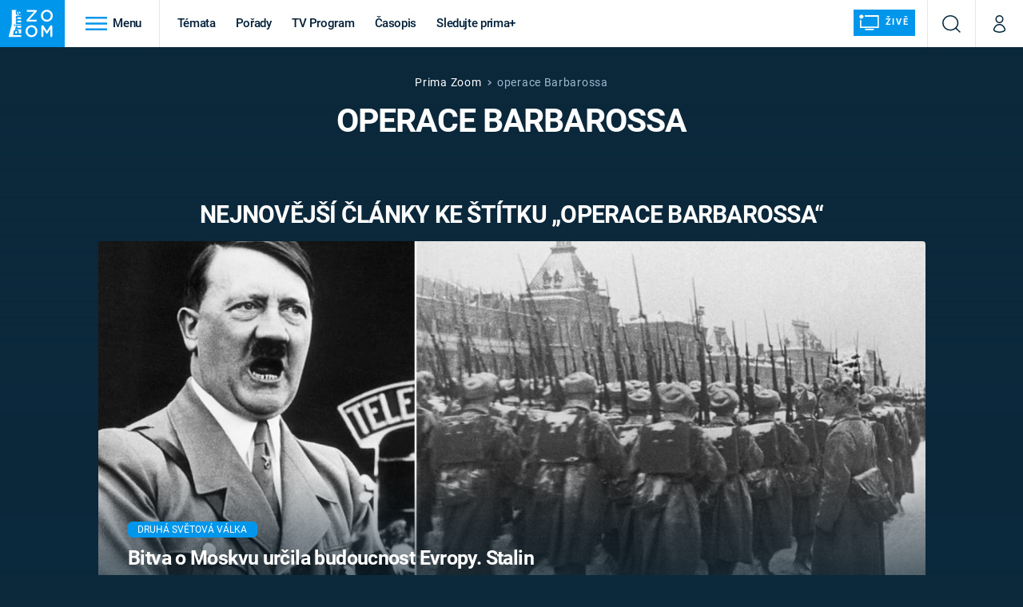

--- FILE ---
content_type: image/svg+xml
request_url: https://assets.zoom.iprima.cz/images/breadcrumbs-divider.240d5bb4.svg
body_size: 124
content:
<svg xmlns="http://www.w3.org/2000/svg" width="4.631" height="7.763" viewBox="0 0 4.631 7.763">
  <path id="Path_249" data-name="Path 249" d="M-3452.926-6894.5l2.82,2.821-2.82,2.82" transform="translate(3453.987 6895.562)" fill="none" stroke="#93abb8" stroke-linecap="round" stroke-linejoin="round" stroke-width="1.5"/>
</svg>
